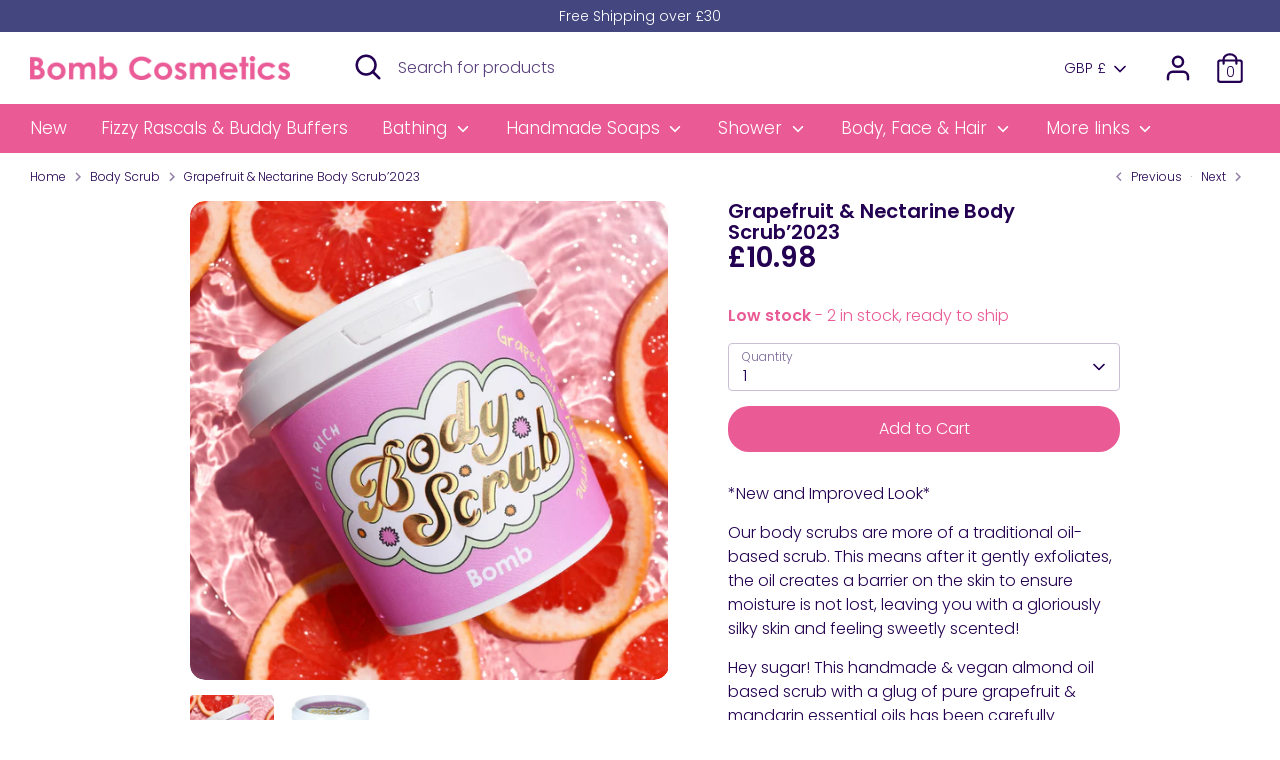

--- FILE ---
content_type: text/javascript; charset=utf-8
request_url: https://bombcosmetics.co.uk/products/grapefruit-nectarine-body-scrub-2023.js
body_size: 1220
content:
{"id":8117574304045,"title":"Grapefruit \u0026 Nectarine Body Scrub’2023","handle":"grapefruit-nectarine-body-scrub-2023","description":"\u003cp\u003e*New and Improved Look*\u003c\/p\u003e\n\u003cp\u003eOur body scrubs are more of a traditional oil-based scrub. This means after it gently exfoliates, the oil creates a barrier on the skin to ensure moisture is not lost, leaving you with a gloriously silky skin and feeling sweetly scented!\u003c\/p\u003e\n\u003cp\u003e\u003cspan\u003eHey sugar! This handmade \u0026amp; vegan almond oil based scrub with a glug of pure grapefruit \u0026amp; mandarin \u003c\/span\u003e\u003cspan\u003eessential oils has been carefully formulated to let you rise \u0026amp; your skin shine.\u003c\/span\u003e\u003c\/p\u003e\n\u003ch5\u003e\u003cspan\u003eIngredients:\u003c\/span\u003e\u003c\/h5\u003e\n\u003cp\u003e\u003cspan\u003e400g - Ingredients: Sodium Chloride, Sucrose, Prunus Amygdalus Dulcis (Sweet Almond ) Oil, Sesamum Indicum (Sesame) Seed Oil, Parfum (Fragrance), Citrus Nobilis (Mandarin) Peel Oil, Citrus Grandis (Grapefruit) Peel Oil, Citral, Benzyl Salicylate, Citronellol, Limonene, Linalool.\u003c\/span\u003e\u003c\/p\u003e","published_at":"2023-01-23T11:47:59+00:00","created_at":"2023-01-19T11:26:46+00:00","vendor":"Bomb Cosmetics UK","type":"","tags":["Body Care","Body Scrub \u0026 Polish","Face \u0026 Body"],"price":1098,"price_min":1098,"price_max":1098,"available":true,"price_varies":false,"compare_at_price":null,"compare_at_price_min":0,"compare_at_price_max":0,"compare_at_price_varies":false,"variants":[{"id":44335088533805,"title":"Default Title","option1":"Default Title","option2":null,"option3":null,"sku":"PGRASCR06","requires_shipping":true,"taxable":true,"featured_image":null,"available":true,"name":"Grapefruit \u0026 Nectarine Body Scrub’2023","public_title":null,"options":["Default Title"],"price":1098,"weight":0,"compare_at_price":null,"inventory_management":"shopify","barcode":"","requires_selling_plan":false,"selling_plan_allocations":[]}],"images":["\/\/cdn.shopify.com\/s\/files\/1\/0556\/3937\/5923\/files\/GrapefruitandNectarineBodyScrubPot.jpg?v=1688460300","\/\/cdn.shopify.com\/s\/files\/1\/0556\/3937\/5923\/products\/Grapefruit_NectarineBodyScrub.jpg?v=1688460300"],"featured_image":"\/\/cdn.shopify.com\/s\/files\/1\/0556\/3937\/5923\/files\/GrapefruitandNectarineBodyScrubPot.jpg?v=1688460300","options":[{"name":"Title","position":1,"values":["Default Title"]}],"url":"\/products\/grapefruit-nectarine-body-scrub-2023","media":[{"alt":null,"id":34812228305197,"position":1,"preview_image":{"aspect_ratio":1.0,"height":1900,"width":1900,"src":"https:\/\/cdn.shopify.com\/s\/files\/1\/0556\/3937\/5923\/files\/GrapefruitandNectarineBodyScrubPot.jpg?v=1688460300"},"aspect_ratio":1.0,"height":1900,"media_type":"image","src":"https:\/\/cdn.shopify.com\/s\/files\/1\/0556\/3937\/5923\/files\/GrapefruitandNectarineBodyScrubPot.jpg?v=1688460300","width":1900},{"alt":null,"id":32704717717805,"position":2,"preview_image":{"aspect_ratio":1.0,"height":1905,"width":1905,"src":"https:\/\/cdn.shopify.com\/s\/files\/1\/0556\/3937\/5923\/products\/Grapefruit_NectarineBodyScrub.jpg?v=1688460300"},"aspect_ratio":1.0,"height":1905,"media_type":"image","src":"https:\/\/cdn.shopify.com\/s\/files\/1\/0556\/3937\/5923\/products\/Grapefruit_NectarineBodyScrub.jpg?v=1688460300","width":1905}],"requires_selling_plan":false,"selling_plan_groups":[]}